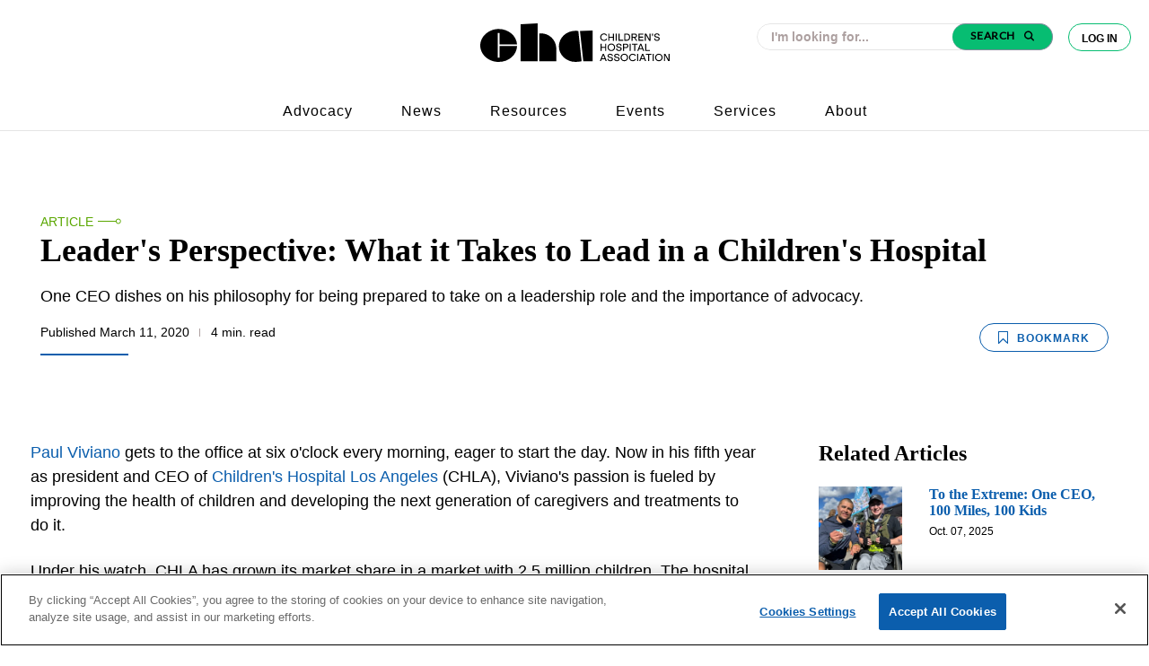

--- FILE ---
content_type: text/html; charset=utf-8
request_url: https://www.childrenshospitals.org/news/childrens-hospitals-today/2020/03/leaders-perspective-what-it-takes-to-lead-in-a-childrens-hospital
body_size: 13909
content:






<!DOCTYPE html>
<!--[if lt IE 7]>      <html class="no-js lt-ie9 lt-ie8 lt-ie7"> <![endif]-->
<!--[if IE 7]>         <html class="no-js lt-ie9 lt-ie8"> <![endif]-->
<!--[if IE 8]>         <html class="no-js lt-ie9"> <![endif]-->
<!--[if gt IE 8]><!-->
<html class="no-js" lang="en">
<!--<![endif]-->
<head>
        <!-- OneTrust Cookies Consent Notice start -->
            <script type="text/javascript" src="https://cdn.cookielaw.org/consent/d2e73bcb-3264-43ef-9f5a-0208143e8eea/OtAutoBlock.js"></script>
        <script src="https://cdn.cookielaw.org/scripttemplates/otSDKStub.js" type="text/javascript" charset="UTF-8"
                data-domain-script="d2e73bcb-3264-43ef-9f5a-0208143e8eea"></script>
        <script type="text/javascript">
            function OptanonWrapper() {}
        </script>
        <!-- OneTrust Cookies Consent Notice end -->

<link href="/-/media/feature/experience-accelerator/bootstrap-4/bootstrap-4/styles/pre-optimized-min.css?t=20251114T111259Z" rel="stylesheet"><link href="/-/media/base-themes/core-libraries/styles/pre-optimized-min.css?t=20251114T111256Z" rel="stylesheet"><link href="/-/media/base-themes/main-theme/styles/pre-optimized-min.css?t=20251114T111258Z" rel="stylesheet"><link href="/-/media/base-themes/glightbox/styles/glightboxmin.css" rel="stylesheet"><link href="/-/media/base-themes/splidejs/styles/splidemin.css" rel="stylesheet"><link href="/-/media/themes/cha/publicwebsite/2025-rebrand/styles/pre-optimized-min.css?t=20251210T195257Z" rel="stylesheet">    
    



<script type="application/javascript" src="https://ced.sascdn.com/tag/1541/smart.js" async></script>
<script type="application/javascript">
    var sas = sas || {};
    sas.cmd = sas.cmd || [];
    sas.cmd.push(function() {
        sas.setup({ networkid: 1541, domain: "https://www5.smartadserver.com", async: true });
    });
    sas.cmd.push(function() {
        sas.call("onecall", {
            siteId: 84126,
            pageId: 602862,
            formats: [
                 { id: 35013 }
                ,{ id: 35283 }
                ,{ id: 35016 }
                ,{ id: 36438 }
                ,{ id: 36439 }
                ,{ id: 69008 }
                ,{ id: 72402 }
                ,{ id: 97763 }
                ,{ id: 86355 }
            ],
            target: ''
        });
    });
</script>



<title>Leader&#39;s Perspective: What it Takes to Lead in a Children&#39;s Hospital</title>





<!-- Google Tag Manager -->
<script>(function(w,d,s,l,i){w[l]=w[l]||[];w[l].push({'gtm.start':
new Date().getTime(),event:'gtm.js'});var f=d.getElementsByTagName(s)[0],
j=d.createElement(s),dl=l!='dataLayer'?'&l='+l:'';j.async=true;j.src=
'https://www.googletagmanager.com/gtm.js?id='+i+dl;f.parentNode.insertBefore(j,f);
})(window,document,'script','dataLayer','GTM-W8QB4PD');</script>
<!-- End Google Tag Manager -->

<!-- Google Search Console -->
<meta name="google-site-verification" content="UZhvLkZmx6ziU3d2I6DYJG6VnTVsGInKSME3NtpfTYE" />
<!-- End Google Search Console -->

<!--  Monotype fonts -->
<link rel="preconnect" href="https://cdn.fonts.net">
<link href="https://cdn.fonts.net/kit/15f19b62-eef1-4717-b1cd-a7737d91cb40/15f19b62-eef1-4717-b1cd-a7737d91cb40.css" rel="stylesheet" />

<!-- Schema Markup -->
<script type="application/ld+json">{"@context":"https://schema.org","@graph":[{"@type":"WebSite","url":"https://www.childrenshospitals.org/","potentialAction":[{"@type":"SearchAction","target":{"@type":"EntryPoint","urlTemplate":"https://www.childrenshospitals.org/search#q={search_term_string}&t=PublicWebsiteTab&sort=relevancy"},"query-input":"required name=search_term_string"}],"inLanguage":"en-US"},{"@type":"Organization","name":"Children's Hospital Association","alternateName":"CHA","url":"https://www.childrenshospitals.org/","logo":{"@type":"ImageObject","inLanguage":"en-US","url":"https://www.childrenshospitals.org/-/media/project/cha/publicwebsite/chalogo.svg?h=55&iar=0&w=220&hash=4A720A4ED57F49E7B386DEF6E5921CB5","contentUrl":"https://www.childrenshospitals.org/-/media/project/cha/publicwebsite/chalogo.svg?h=55&iar=0&w=220&hash=4A720A4ED57F49E7B386DEF6E5921CB5","width":"224","height":"68"},"sameAs":["https://www.facebook.com/childrenshospitals","https://twitter.com/hospitals4kids","https://www.linkedin.com/company/children's-hospital-association/mycompany/verification/"]}]}</script>
<!-- End Schema Markup -->

<!-- BEGIN SHAREAHOLIC CODE -->
<link rel="preload" href="https://cdn.shareaholic.net/assets/pub/shareaholic.js" as="script" />
<meta name="shareaholic:site_id" content="d5d6262cd8929bba7b971d060b534484" />
<script data-cfasync="false" async src="https://cdn.shareaholic.net/assets/pub/shareaholic.js"></script>
<!-- END SHAREAHOLIC CODE -->



<meta property="og:description"  content="One CEO dishes on his philosophy for being prepared to take on a leadership role and the importance of advocacy. "><meta property="og:image"  content="https://www.childrenshospitals.org/-/media/images/global/large-card/default_article.jpg"><meta property="og:title"  content="Leader&#39;s Perspective: What it Takes to Lead in a Children&#39;s Hospital"><meta property="og:url"  content="https://www.childrenshospitals.org/news/childrens-hospitals-today/2020/03/leaders-perspective-what-it-takes-to-lead-in-a-childrens-hospital">



<meta  name="description" content="One CEO dishes on his philosophy for being prepared to take on a leadership role and the importance of advocacy. ">



<meta property="twitter:image"  content="https://www.childrenshospitals.org/-/media/images/global/large-card/default_article.jpg"><meta property="twitter:description"  content="One CEO dishes on his philosophy for being prepared to take on a leadership role and the importance of advocacy. "><meta property="twitter:title"  content="Leader&#39;s Perspective: What it Takes to Lead in a Children&#39;s Hospital"><meta property="twitter:card"  content="summary_large_image">

    <meta name="viewport" content="width=device-width, initial-scale=1" />






    <meta charset="UTF-8">
    <meta http-equiv="X-UA-Compatible" content="IE=edge">
    <meta name="viewport" content="width=device-width, initial-scale=1.0">
</head>
<body class="default-device cha bodyclass" data-chaprops-email="">
    


<div class="component plain-html col-12">
    <div class="component-content">
<!-- Google Tag Manager (noscript) -->
<noscript><iframe src="https://www.googletagmanager.com/ns.html?id=GTM-W8QB4PD"
height="0" width="0" style="display:none;visibility:hidden"></iframe></noscript>
<!-- End Google Tag Manager (noscript) -->    </div>
</div>
    <!-- second layout-->
    
<!-- #wrapper -->
<div id="wrapper">
    <!-- #header -->
    <header>
        <div id="header" class="container-fluid">
            





<div class="browser_out_modal">
    <div class="modal_box">
        <div class="contaner_header">
            <h4 class="section_header">
                Your Browser is Out of Date
            </h4>
        </div>
         
        <p>
            To provide you with the best experience, our websites uses features that are not supported by your current  browser. For the best experience on Childrenshospitals.org, please open this site in a different browser such as <a href="https://www.google.com/chrome/" target="_new">Google Chrome</a>
        </p>
        <div class="proceed_button">Proceed Anyway</div>
    </div>
</div> 













<!-- Navigation begin -->
<nav id="cha_nav" class="nav_component col-12">
    <div class="nav_top">
        <div class="inner_container">

            <a href="/" class='nav_logo_link'>
                <img src="/-/media/project/cha/publicwebsite/logos/brand_cha_horizontal_black.svg?iar=0&amp;hash=F29595F048E2DFDB989EDEDF1E991760" alt="CHA logo" />
            </a>

            <div class="top-right-container">

                <div class="search_wrap">
                    <div class="component coveo-globalsearchbox">
                        <div class="component coveo-searchresources">
                        
                        <link rel="stylesheet" href="https://static.cloud.coveo.com/searchui/v2.10116/css/CoveoFullSearch.css" />
                        <link rel="stylesheet" href="https://static.cloud.coveo.com/coveoforsitecore/ui/v0.64.7/css/CoveoForSitecore.css" />
                        <script class="coveo-script" type="text/javascript" src='https://static.cloud.coveo.com/searchui/v2.10116/js/CoveoJsSearch.Lazy.min.js'></script>
                        <script class="coveo-for-sitecore-script" type="text/javascript" src='https://static.cloud.coveo.com/coveoforsitecore/ui/v0.64.7/js/CoveoForSitecore.Lazy.min.js'></script>
                        <script type="text/javascript" src="https://static.cloud.coveo.com/searchui/v2.10116/js/cultures/en.js"></script>
                        
                        <div>
                        
                        
                            
                            
                            <!-- Resources -->
                            <div id="coveo3a949f41"
                                 class="CoveoForSitecoreContext"
                                            data-sc-should-have-analytics-component='true'
                                    data-sc-analytics-enabled='true'
                                    data-sc-current-language='en'
                                    data-prebind-sc-language-field-name='fieldTranslator'
                                    data-sc-language-field-name='_language'
                                    data-sc-labels='{&quot;Created&quot; : &quot;Created&quot; , &quot;Created By&quot; : &quot;Created by&quot; , &quot;Creation Time&quot; : &quot;Creation time.&quot; , &quot;Language&quot; : &quot;Language&quot; , &quot;Last Time Modified&quot; : &quot;Last time modified.&quot; , &quot;Template&quot; : &quot;Template&quot; , &quot;Uniform resource identifier&quot; : &quot;URI&quot; , &quot;Updated By&quot; : &quot;Updated by&quot; , &quot;If the problem persists contact the administrator.&quot; : &quot;If the problem persists contact the administrator.&quot; , &quot;Search is currently unavailable&quot; : &quot;Oops! Something went wrong on the server.&quot; , &quot;Ascending&quot; : &quot;Ascending&quot; , &quot;Descending&quot; : &quot;Descending&quot;}'
                                    data-sc-maximum-age='900000'
                                    data-sc-page-name='Leaders Perspective What it Takes to Lead in a Childrens Hospital'
                                    data-sc-page-name-full-path='/sitecore/content/CHA/PublicWebsite/Home/News/Childrens Hospitals Today/2020/03/Leaders Perspective What it Takes to Lead in a Childrens Hospital'
                                    data-sc-index-source-name='Coveo_web_index - PublicWebsiteProd104Farm'
                                    data-sc-is-in-experience-editor='false'
                                    data-sc-is-user-anonymous='true'
                                    data-sc-item-uri='sitecore://web/{E3A45117-9694-46F3-B1F3-837E8D1E41B4}?lang=en&amp;ver=1'
                                    data-sc-item-id='e3a45117-9694-46f3-b1f3-837e8d1e41b4'
                                    data-prebind-sc-latest-version-field-name='fieldTranslator'
                                    data-sc-latest-version-field-name='_latestversion'
                                    data-sc-rest-endpoint-uri='/coveo/rest'
                                    data-sc-analytics-endpoint-uri='/coveo/rest/ua'
                                    data-sc-site-name='PublicWebsiteCD'
                                    data-sc-field-prefix='f'
                                    data-sc-field-suffix='67210'
                                    data-sc-prefer-source-specific-fields='false'
                                    data-sc-external-fields='[{&quot;fieldName&quot;:&quot;permanentid&quot;,&quot;shouldEscape&quot;:false}]'
                                    data-sc-source-specific-fields='[{&quot;fieldName&quot;:&quot;attachmentparentid&quot;},{&quot;fieldName&quot;:&quot;author&quot;},{&quot;fieldName&quot;:&quot;clickableuri&quot;},{&quot;fieldName&quot;:&quot;collection&quot;},{&quot;fieldName&quot;:&quot;concepts&quot;},{&quot;fieldName&quot;:&quot;date&quot;},{&quot;fieldName&quot;:&quot;filetype&quot;},{&quot;fieldName&quot;:&quot;indexeddate&quot;},{&quot;fieldName&quot;:&quot;isattachment&quot;},{&quot;fieldName&quot;:&quot;language&quot;},{&quot;fieldName&quot;:&quot;printableuri&quot;},{&quot;fieldName&quot;:&quot;rowid&quot;},{&quot;fieldName&quot;:&quot;size&quot;},{&quot;fieldName&quot;:&quot;source&quot;},{&quot;fieldName&quot;:&quot;title&quot;},{&quot;fieldName&quot;:&quot;topparent&quot;},{&quot;fieldName&quot;:&quot;topparentid&quot;},{&quot;fieldName&quot;:&quot;transactionid&quot;},{&quot;fieldName&quot;:&quot;uri&quot;},{&quot;fieldName&quot;:&quot;urihash&quot;}]'
                        >
                            </div>
                            <script type="text/javascript">
                                var endpointConfiguration = {
                                    itemUri: "sitecore://web/{E3A45117-9694-46F3-B1F3-837E8D1E41B4}?lang=en&amp;ver=1",
                                    siteName: "PublicWebsiteCD",
                                    restEndpointUri: "/coveo/rest"
                                };
                                if (typeof (CoveoForSitecore) !== "undefined") {
                                    CoveoForSitecore.SearchEndpoint.configureSitecoreEndpoint(endpointConfiguration);
                                    CoveoForSitecore.version = "5.0.1368.1";
                                    var context = document.getElementById("coveo3a949f41");
                                    if (!!context) {
                                        CoveoForSitecore.Context.configureContext(context);
                                    }
                                }
                            </script>
                        </div>
                        </div><div class="component coveo-globalsearchbox">
                        
                        
                        
                        
                        
                        <script>
                            document.addEventListener("CoveoSearchEndpointInitialized", function() {
                                var searchboxElement = document.getElementById("_185F67BF-1D73-4AEE-9564-FDE5B0EB24D9");
                                searchboxElement.addEventListener("CoveoComponentInitialized", function() {
                                    CoveoForSitecore.initSearchboxIfStandalone(searchboxElement, "/search");
                                });
                            })
                        </script>    <div id="_185F67BF-1D73-4AEE-9564-FDE5B0EB24D9_container" class="coveo-for-sitecore-search-box-container"
                                             data-prebind-maximum-age='currentMaximumAge'
                        >
                                <div id="_185F67BF-1D73-4AEE-9564-FDE5B0EB24D9"
                                     class="CoveoSearchbox"
                                                     data-enable-omnibox='true'
                                         data-enable-query-suggest-addon='true'
                                         data-prebind-maximum-age='currentMaximumAge'
                                         data-placeholder='I&#39;m looking for...'
                                         data-clear-filters-on-new-query='false'
                        >
                                    
                                    
                        <script type="text/javascript">
                            document.addEventListener("CoveoSearchEndpointInitialized", function() {
                                var componentId = "_185F67BF-1D73-4AEE-9564-FDE5B0EB24D9";
                                var componentElement = document.getElementById(componentId);
                        
                                function showError(error) {
                                        console.error(error);
                                }
                        
                                function areCoveoResourcesIncluded() {
                                    return typeof (Coveo) !== "undefined";
                                }
                        
                                if (areCoveoResourcesIncluded()) {
                                    var event = document.createEvent("CustomEvent");
                                    event.initEvent("CoveoComponentInitialized", false, true);
                                    
                                    setTimeout(function() {
                                        componentElement.dispatchEvent(event);
                                    }, 0);
                                } else {
                                    componentElement.classList.add("invalid");
                                    showError("The Coveo Resources component must be included in this page.");
                                }
                            });
                        </script>
                                    <div class="CoveoForSitecoreBindWithUserContext"></div>
                                    <div class="CoveoForSitecoreExpressions"></div>
                                    <div class="CoveoForSitecoreConfigureSearchHub" data-sc-search-hub="Search"></div>
                                </div>
                                
                            </div>
                        </div>
                    </div>
                </div>


                
                
                                    <form action="/identity/externallogin?authenticationType=Okta&ReturnUrl=%2fidentity%2fexternallogincallback%3fReturnUrl%3d%252fmember-dashboard%26sc_site%3dPublicWebsiteCD%26authenticationSource%3dDefault&sc_site=PublicWebsiteCD" method="post"> 
                                        <button class="login_btn">
                                            Log In
                                
                        </button>
                    </form>

                
                
            </div>

            <div class="nav_links_wrapper">
            <a href="/advocacy">Advocacy</a><a href="/news">News</a><a href="/resources">Resources</a><a href="/education/events">Events</a><a href="/services">Services</a><a href="/about-cha">About</a>
            </div>
            <button class="mobile_hamburger">
            </button>
        </div>
    </div>
    <div class="mobile_nav">
        <div class="mobile_nav_top">
            <div class="mobile_nav_links">
            <a href="/advocacy">Advocacy</a><a href="/news">News</a><a href="/resources">Resources</a><a href="/education/events">Events</a><a href="/services">Services</a><a href="/about-cha">About CHA</a><a href="/hospital-directory">Find a Hospital</a><a href="/about-cha/about/careers">Careers</a><a href="/contact-us">Contact Us</a>
            </div>

        
                    <form action="/identity/externallogin?authenticationType=Okta&ReturnUrl=%2fidentity%2fexternallogincallback%3fReturnUrl%3d%252fmember-dashboard%26sc_site%3dPublicWebsiteCD%26authenticationSource%3dDefault&sc_site=PublicWebsiteCD" method="post"> 
                        <button class="member_login_mobile">
                            Member Log In
                
                </button>
            </form>


        </div>
        <div class="mobile_nav_bot">
            <div class="search_wrap mobile">
                <div class="component coveo-globalsearchbox">
                    <div class="component coveo-globalsearchbox">
                    
                    
                    
                    
                    
                    <script>
                        document.addEventListener("CoveoSearchEndpointInitialized", function() {
                            var searchboxElement = document.getElementById("coveoc8ef0b56");
                            searchboxElement.addEventListener("CoveoComponentInitialized", function() {
                                CoveoForSitecore.initSearchboxIfStandalone(searchboxElement, "/search");
                            });
                        })
                    </script>    <div id="coveoc8ef0b56_container" class="coveo-for-sitecore-search-box-container"
                                         data-prebind-maximum-age='currentMaximumAge'
                    >
                            <div id="coveoc8ef0b56"
                                 class="CoveoSearchbox"
                                                 data-enable-omnibox='true'
                                     data-enable-query-suggest-addon='true'
                                     data-prebind-maximum-age='currentMaximumAge'
                                     data-placeholder='I&#39;m looking for...'
                                     data-clear-filters-on-new-query='false'
                    >
                                
                                
                    <script type="text/javascript">
                        document.addEventListener("CoveoSearchEndpointInitialized", function() {
                            var componentId = "coveoc8ef0b56";
                            var componentElement = document.getElementById(componentId);
                    
                            function showError(error) {
                                    console.error(error);
                            }
                    
                            function areCoveoResourcesIncluded() {
                                return typeof (Coveo) !== "undefined";
                            }
                    
                            if (areCoveoResourcesIncluded()) {
                                var event = document.createEvent("CustomEvent");
                                event.initEvent("CoveoComponentInitialized", false, true);
                                
                                setTimeout(function() {
                                    componentElement.dispatchEvent(event);
                                }, 0);
                            } else {
                                componentElement.classList.add("invalid");
                                showError("The Coveo Resources component must be included in this page.");
                            }
                        });
                    </script>
                                <div class="CoveoForSitecoreBindWithUserContext"></div>
                                <div class="CoveoForSitecoreExpressions"></div>
                                <div class="CoveoForSitecoreConfigureSearchHub" data-sc-search-hub="Search"></div>
                            </div>
                            
                        </div>
                    </div>
                </div>
            </div>
            <div class="bottom_links">
                <a href="/content/utilities/privacy-policy">Privacy Policy</a><a href="/">Do Not Sell My Personal Information</a>
            </div>
            <div class="mobile_nav_foot">
                <a href="" class="white_logo_wrap">
                    <img src="/-/media/project/cha/publicwebsite/logos/brand_cha_horizontal_white.svg?iar=0&amp;hash=467FF7413933DCFC13937CE65F24B9E6" alt="CHA logo" />
                </a>
                <div class="text_wrap">
                    <div>
                        Champions for Children&#39;s Health
                    </div>
                    <div class="copy_wrap">
                        &#169; Children&#39;s Hospital Association
                    </div>
                </div>
            </div>
        </div>
        
    </div>
</nav>
<div class="cha_nav_spacer"></div>
    <!-- Navigation end -->

        </div>
    </header>
    <!-- /#header -->
    <!-- #content -->
    <main>
        <div id="content" class="container-fluid">
            










<div class="row">
    <div class="detail_page_layout cht_detail_layout">
        <div class="ad_spot_container">
            
<div class="component plain-html col-12">
    <div class="component-content">
<div id="sas_72402"></div>
<script type="application/javascript">
    sas.cmd.push(function() {
        sas.render("72402");  // Format : responsive_728x90 728x90
    });
</script>    </div>
</div>
        </div>
        


<div class="detail_hero rte">
    <div class="top_content">
        <div class="main_content_wrap">
                
                
                        <div class="category-breadcrumb">
                            <ol>
                                    <li>
                                        <a href="/Search#t=PublicWebsiteTab&sort=%40contentdate descending&f:@contenttype=[Article]">
                                            Article
                                        </a>
                                    </li>
                            </ol>
                            <img src="/images/icons-brand-accent.svg" />
                        </div>

            <h1>
                Leader&#39;s Perspective: What it Takes to Lead in a Children&#39;s Hospital
            </h1>
            <div class="subhead">
                One CEO dishes on his philosophy for being prepared to take on a leadership role and the importance of advocacy. 
            </div>
            
			
			
							<form action="/identity/externallogin?authenticationType=Okta&ReturnUrl=%2fidentity%2fexternallogincallback%3fReturnUrl%3d%252fnews%252fchildrens-hospitals-today%252f2020%252f03%252fleaders-perspective-what-it-takes-to-lead-in-a-childrens-hospital%26sc_site%3dPublicWebsiteCD%26authenticationSource%3dDefault&sc_site=PublicWebsiteCD" method="post"> 
								<button class="bookmark_button " data-itemid={E3A45117-9694-46F3-B1F3-837E8D1E41B4} data-isAuthenticated=false>   
									<svg xmlns="http://www.w3.org/2000/svg" width="11" height="14" viewBox="0 0 11 14"><path fill="#fff" d="M10.5.6H.5v12.6l5-4.6 5 4.7z"></path><path d="M10.5 0H.5C.2 0 0 .2 0 .5v13.1c0 .2.1.4.3.4.2.1.4 0 .6-.1l4.6-4.4 4.6 4.3c.1.1.2.1.4.1h.2c.2-.1.3-.2.3-.4V.5c0-.3-.2-.5-.5-.5zM10 12L5.9 8c-.1-.1-.2-.1-.4-.1-.1 0-.2 0-.4.1L1 12V1h9v11z" fill="#0b5ead"></path></svg>
									Bookmark
								</button>
							</form>
						
			
            
                            <div class="hero_byline">
                                
                                
                                
                                
                                            <span class="published_date solo">Published March 11, 2020</span>
                                        
                                
                                
                                            <div class="vr"></div>
                                        
                                
                                           <span class="time_read ">4 min. read</span>
                                        
                            </div>
                        
			
            
                            <div class="social_wrap">
                                <div class="shareaholic-canvas" data-app="share_buttons" data-app-id="33208184"></div>
                            </div>
                        
        </div>
    </div>
    <div class="hero_img_outer_wrap">
        
    </div>
</div>
        <div class="details_layout_cols">
            <div class="detail_left_col">
                


<div class="rte article_detail col-12">
    
    
            <article class="ellipsis">
                <p><a rel="noopener noreferrer" href="https://www.chla.org/paul-s-viviano" target="_blank" style="background-color: #ffffff;">Paul Viviano</a> gets to the office at six o'clock every morning, eager to start the day. Now in his fifth year as president and CEO of <a rel="noopener noreferrer" href="https://www.chla.org/" target="_blank" style="background-color: #ffffff;">Children's Hospital Los Angeles</a> (CHLA), Viviano's passion is fueled by improving the health of children and developing the next generation of caregivers and treatments to do it.</p>
            <p>Under his watch, CHLA has grown its market share in a market with 2.5 million children. The hospital is opening a new pediatric intensive care unit in the coming months. It is a leading provider of gene therapy for childhood blindness and CAR T-cell therapy for leukemia. </p>
            <p>A California native, Viviano brings to CHLA three decades of health care leadership in academic medical centers, for-profit health care organizations and nonprofit community hospitals. Before joining CHLA, he served as CEO of the $1.7 billion <a rel="noopener noreferrer" href="https://health.ucsd.edu/Pages/default.aspx" target="_blank">UC San Diego Health System</a>. Viviano spoke with Children's Hospitals Today about his experience and passions&mdash;and how they help him lead. </p>
            <h4><strong>How has your mix of experiences throughout your career prepared you for your role at CHLA?</strong></h4>
            <p>It's a matter of perspective. I believe every one of my experiences contributes to my ability to lead effectively. My research experience combined with business experience, combined with multiple-hospital health system experience, all have come into play as a leader of an academic medical center like <a rel="noopener noreferrer" href="http://www.chla.org/" target="_blank">Children's Hospital Los Angeles</a>. I think that has prepared me for the many opportunities and challenges that any organization, specifically our organization, faces. </p>
            <p>I'm the luckiest guy in the world. I've been able to work at wonderful places, all leading to what is, without a doubt, the pinnacle of my career working here at CHLA and leading an organization that is so committed to the legacy of creating health and developing the future health of the community for children. The special nature of what we do&mdash;the excellent care, the compassionate care that's focused on patient experience, the development of new treatments&mdash;fuels our academic mission. </p>
            <h4><strong>As you look back over the past five years at CHLA, what accomplishment are you most proud of?</strong></h4>
            <p>It's hard to name one thing. When I started in late 2015, we started a strategic planning process. I'm proud of the process we adopted, which was inclusive of our faculty, our nurses, the community. They would talk to us about how best to cast the future of CHLA. We developed a strategic plan that, in the end, translated into, how do we make it actionable? What elements do we implement? And we've implemented most of them. That's fueled our growth curve and the expansion of our services.</p>
            <p>The spirit, morale, focus, enthusiasm and momentum here have all been created by the new strategic plan combined with a leadership team that is leading with optimism. They obviously all have the domain expertise, but they also have the love for our mission and the devotion to these precious children we're treating.&nbsp;</p>
            <h4><strong>As a leader of a children's hospital, what importance do you place on advocacy?</strong></h4>
            <p>Being a health care advocate is part of our individual and collective responsibilities as leaders in children's health care. </p>
            <p>We take this responsibility very seriously. We played a role when there was an attempt to repeal the Affordable Care Act in Congress. We were playing a major role in advocating relative to the CMS Fiscal Accountability Rule around Medicaid. </p>
            <p>We are actively involved in public policy debate, and we spent a lot of time with elected officials and regulators to make sure we have access to them when issues become pressing or important to us. That includes relationships with elected officials, public health officials and state officials. We invest time making sure they're aware of the transformative work we do and the special focus we have on children, caring for the underserved and being a safety-net provider for the greater Southern California area. Developing these relationships is central to the future of children's health care.</p>
            <h4><strong>What advice would you give to help others lead in the children's hospital setting?</strong></h4>
            <p>Our job as leaders is to solve problems and to allocate resources that are consistent with our mission. While a lot of analysis is often necessary, the premium is on actually taking action...on allocating resources and trying to translate that allocation of resources into achieving your mission and vision as an organization.</p>
            <p>At the end of the day, we're here to improve the health of children. That includes providing outstanding care in a compassionate way and developing the future generation of caregivers and developing treatments and cures for children that didn't exist yesterday. At the end of the day, that allocation of resources is what we're here to do. It's great to think about what needs to be done, but actually deciding what to do is the essence of it. And these are tough decisions. You can have all the money in the world, but you won't be able to do everything. You have to allocate it and invest it wisely. &nbsp;</p>
                
                            <div class="stats_callout_container">
                                
                            </div>
                            <div class="ellipses">
                            </div>
                        
            </article>
        
    
    
    
        <div class="component rich-text col-12">
            <div class="component-content">
            </div>
        </div>
    
    
    
    
    <div class="article_detail">
    	<div class="tag_wrapper">
    		
    					
    							
    							
    							
    									<a class="ref_tag" href="/search#t=PublicWebsiteTab&amp;sort=relevancy&amp;f:topics=[Advocacy]">Advocacy</a>
    												
    						
    							
    							
    							
    									<a class="ref_tag" href="/search#t=PublicWebsiteTab&amp;sort=relevancy&amp;f:topics=[Management%20and%20Leadership]">Management and Leadership</a>
    												
    						
    					
    	</div>
    </div> 
    
    
    
    
    
    
    
                
    
    
    
    
    <div class="content-list-component col-12">
        <h2 class="content-list-title">What&#39;s Trending</h2>
        <ol class="content-list">
        
                <li class="content-list-items"><a href="/news/childrens-hospitals-today/2025/08/4-day-workweeks-ease-burnout-for-nursing-and-respiratory-staff">4-Day Workweeks Ease Burnout for Nursing and Respiratory Staff</a></li> 
            
                <li class="content-list-items"><a href="/news/childrens-hospitals-today/2025/12/hold-my-hand">Hold My Hand</a></li> 
            
                <li class="content-list-items"><a href="/news/childrens-hospitals-today/2025/09/the-transforming-power-of-sickle-cell-gene-therapy">The Transforming Power of Sickle Cell Gene Therapy (and Why Access Is Important)</a></li> 
            
                <li class="content-list-items"><a href="/news/childrens-hospitals-today/2024/05/7-immersive-designs-that-improve-the-patient-experience">7 Immersive Designs That Improve the Patient Experience</a></li> 
            
                <li class="content-list-items"><a href="/news/childrens-hospitals-today/2025/11/a-tiered-response-model-for-behavioral-escalations">A Tiered Response Model for Behavioral Escalations</a></li> 
            
        </ol>
    </div> 
</div>


            </div>
            <div class="detail_right_col">
                <div>
                    




<div class="related_articles_container">
    
            <h2 class="related_articles_title">Related Articles</h2>
        
    
        
          
                <div class="related_article_preview">
                    <div class="related_article_thumbnail">
                        
                                            <a href="https://www.childrenshospitals.org/news/childrens-hospitals-today/2025/10/to-the-extreme-one-ceo-100-miles-100-kids">
                                                <img src="/-/media/images/global/thumbnail/leadville_run1025.jpg" class="article_thumbnail_image" />
                                            </a>
                                        
                    </div>
                    <div class="related_article_description">
                        
                                            <p>
                                                <a href="https://www.childrenshospitals.org/news/childrens-hospitals-today/2025/10/to-the-extreme-one-ceo-100-miles-100-kids">
                                                    To the Extreme: One CEO, 100 Miles, 100 Kids
                                                </a>
                                            </p>
                                        
                    <span class="related_article_date">
                        
                                            Oct. 07, 2025
                                        
                    </span>
                </div>
            </div>
            <hr class="article_separator"/>
        
        
          
                <div class="related_article_preview">
                    <div class="related_article_thumbnail">
                        
                                            <a href="https://www.childrenshospitals.org/news/childrens-hospitals-today/2025/09/the-transforming-power-of-sickle-cell-gene-therapy">
                                                <img src="/-/media/images/global/thumbnail/sickle_cell_choa0925.jpg" class="article_thumbnail_image" />
                                            </a>
                                        
                    </div>
                    <div class="related_article_description">
                        
                                            <p>
                                                <a href="https://www.childrenshospitals.org/news/childrens-hospitals-today/2025/09/the-transforming-power-of-sickle-cell-gene-therapy">
                                                    The Transforming Power of Sickle Cell Gene Therapy (and Why Access Is Important)
                                                </a>
                                            </p>
                                        
                    <span class="related_article_date">
                        
                                            Sep. 12, 2025
                                        
                    </span>
                </div>
            </div>
            <hr class="article_separator"/>
        
        
          
                <div class="related_article_preview">
                    <div class="related_article_thumbnail">
                        
                                            <a href="https://www.childrenshospitals.org/news/childrens-hospitals-today/2025/08/4-day-workweeks-ease-burnout-for-nursing-and-respiratory-staff">
                                                <img src="/-/media/images/global/thumbnail/4_day_work_week0825.jpg" class="article_thumbnail_image" />
                                            </a>
                                        
                    </div>
                    <div class="related_article_description">
                        
                                            <p>
                                                <a href="https://www.childrenshospitals.org/news/childrens-hospitals-today/2025/08/4-day-workweeks-ease-burnout-for-nursing-and-respiratory-staff">
                                                    4-Day Workweeks Ease Burnout for Nursing and Respiratory Staff
                                                </a>
                                            </p>
                                        
                    <span class="related_article_date">
                        
                                            Aug. 07, 2025
                                        
                    </span>
                </div>
            </div>
            <hr class="article_separator"/>
        
</div>
<div class="component plain-html col-12">
    <div class="component-content">
<div id="sas_35013"></div>
<script type="application/javascript">
    sas.cmd.push(function() {
        sas.render("35013");  // Format :  IAB Medium Rectangle 1 (300x250) 300x250
    });
</script>    </div>
</div>




                    <div class="detail_ads_rail">
                        
<div class="component plain-html col-12">
    <div class="component-content">
<div id="sas_35283"></div>
<script type="application/javascript">
    sas.cmd.push(function() {
        sas.render("35283");  // Format :  IAB Medium Rectangle 2 (300x250) 300x250
    });
</script>    </div>
</div>
                    </div>
                </div>
            </div>
        </div>
        <div class="ad_spot_container">
            




  


<div class="component row-splitter">
        <div class="container-fluid">
            <div >
                
<div class="component plain-html col-12">
    <div class="component-content">
<div id="sas_72402"></div>
<script type="application/javascript">
    sas.cmd.push(function() {
        sas.render("72402");  // Format : responsive_728x90 728x90
    });
</script>    </div>
</div>
<div class="component plain-html">
    <div class="component-content">
<div id="sas_86355"></div>
<script type="application/javascript">
    sas.cmd.push(function() {
        sas.render("86355");  // Format : responsive_728x90_floor 728x90
    });
</script>    </div>
</div>
            </div>
        </div>
</div>
        </div>
    </div>
</div>




        </div>
    </main>
    <!-- /#content -->
    <!-- #footer -->
    <footer>
        <div id="footer" class="container-fluid">
            






<div class="row" data-unused="no-effect-at-all">
    <div class="footer_component col-12">
        <div class="inner_container">
            <div class="top_footer">
                <div class="top_left_content">
                    <img src="/-/media/project/cha/publicwebsite/logos/brand_cha_horizontal_white.svg?iar=0&amp;hash=467FF7413933DCFC13937CE65F24B9E6" alt="CHA logo" />
                    <!-- Children&rsquo;s Hospital Association is the national voice of more than 220 children&rsquo;s hospitals, advancing child health through innovation in the quality, cost and delivery of care. -->
                </div>
                <div class="top_right_content">
                    <ul class="footer_links">
                    
                                            <li>
                                                <a href="/about-cha">About CHA</a>
                                            </li>
                                            
                                            <li>
                                                <a href="/news">News</a>
                                            </li>
                                            
                                            <li>
                                                <a href="/about-cha/about/careers">Careers</a>
                                            </li>
                                            
                                            <li>
                                                <a href="/about-cha/about/jobs-at-hospitals">Jobs at Hospitals</a>
                                            </li>
                                            
                                            <li>
                                                <a href="/hospital-directory">Find a Hospital</a>
                                            </li>
                                            
                                            <li>
                                                <a href="/contact-us">Contact Us</a>
                                            </li>
                                            
                    </ul>
                    <ul class="social_links">
                    
                                            <li>
                                                <img src="/-/media/project/cha/publicwebsite/icons/linkedin-white.svg?h=15&amp;iar=0&amp;w=15&amp;hash=09618782E8643B1F217CEF8008C5A173" alt="linkedin" width="15" height="15" />
                                                <a target="_blank" rel="noopener noreferrer" href="https://www.linkedin.com/company/childrenshospitals/">LinkedIn</a>
                                            </li>
                                            
                                            <li>
                                                <img src="/-/media/project/cha/publicwebsite/icons/facebook-white.svg?h=15&amp;iar=0&amp;w=15&amp;hash=B8A12095B1855E7F663C94B8348CCF70" alt="facebook" width="15" height="15" />
                                                <a target="_blank" rel="noopener noreferrer" href="https://www.facebook.com/childrenshospitals">Facebook</a>
                                            </li>
                                            
                                            <li>
                                                <img src="/-/media/project/cha/publicwebsite/icons/x-logo.svg?h=14&amp;iar=0&amp;w=14&amp;hash=F585B330B6D71EE6DC2118DD8F3BE33E" alt="X" width="14" height="14" />
                                                <a target="_blank" rel="noopener noreferrer" href="https://twitter.com/hospitals4kids">X</a>
                                            </li>
                                            
                                            <li>
                                                <img src="/-/media/project/cha/publicwebsite/icons/yt_icon_mono_dark_w20.png?h=14&amp;iar=0&amp;w=20&amp;hash=BD6C71C05261249438ECB9BB82814BB2" alt="YouTube logo" width="20" height="14" />
                                                <a target="_blank" rel="noopener noreferrer" href="https://www.youtube.com/@childrenshospitalscha">YouTube</a>
                                            </li>
                                            
                                            <li>
                                                <img src="/-/media/project/cha/publicwebsite/icons/instagram.png?h=18&amp;iar=0&amp;w=18&amp;hash=342ACAFF8E53DDD2BA366A35C88FDB4A" alt="Instagram" width="18" height="18" />
                                                <a target="_blank" rel="noopener noreferrer" href="https://www.instagram.com/childrenshospitals/">Instagram</a>
                                            </li>
                                            
                    </ul>
                </div>
            </div>
            <hr>
            <div class="bottom_footer">
                <div class="bottom_left_content">
                
                                        <a href="/content/utilities/privacy-policy">Privacy Policy</a>
                                    
                                        <a href="/content/utilities/terms-of-use">Terms of Use</a>
                                    
                                        <a href="/content/utilities/security">Security and Compliance</a>
                                    
                                        <a href="/content/utilities/frequently-asked-questions">Frequently Asked Questions</a>
                                                
                </div>
                <div class="bottom_right_content">
                    © Children's Hospital Association
                </div>
            </div>
        </div>
    </div>
</div>
        </div>
    </footer>
    <!-- /#footer -->
</div>
<!-- /#wrapper -->

    <!-- layout file -->
    






<script src="/-/media/base-themes/core-libraries/scripts/pre-optimized-min.js?t=20251114T111256Z"></script><script src="/-/media/base-themes/xa-api/scripts/pre-optimized-min.js?t=20251114T111255Z"></script><script src="/-/media/base-themes/main-theme/scripts/pre-optimized-min.js?t=20251114T111258Z"></script><script src="/-/media/base-themes/google-maps-js-connector/scripts/pre-optimized-min.js?t=20251114T111253Z"></script><script src="/-/media/base-themes/maps/scripts/pre-optimized-min.js?t=20251114T111253Z"></script><script src="/-/media/base-themes/searchtheme/scripts/pre-optimized-min.js?t=20251114T111253Z"></script><script src="/-/media/base-themes/components-theme/scripts/pre-optimized-min.js?t=20251114T111257Z"></script><script src="/-/media/base-themes/resolve-conflicts/scripts/pre-optimized-min.js?t=20251114T111257Z"></script><script src="/-/media/base-themes/glightbox/scripts/glightboxmin.js"></script><script src="/-/media/base-themes/splidejs/scripts/splidemin.js"></script><script src="/-/media/base-themes/vimeo/scripts/playermin.js"></script><script src="/-/media/themes/cha/publicwebsite/2025-rebrand/scripts/pre-optimized-min.js?t=20251008T194335Z"></script>    <!-- /#wrapper -->
    <script>
        // set up global client namespaces
        window.CHA = window.CHA || {};
        window.CHA.UI = window.CHA.UI || {};
        window.CHA.Account = window.CHA.Account || {};
    </script>
</body>
<div class="vimeo_modal" id="vimeo_modal">
    <div id="modal_close">
        <img src="/images/icons-menu-close.svg" alt="">
    </div>
    <div class="modal_content">
        <div class="vimeo_player_wrap">
            <div class="iframe_wrap">
                <!-- Vimeo SDK -->
                <div id="vimeoVideo" class="vimeoVideo"></div>
                <!-- / Vimeo SDK -->
            </div>
        </div>
    </div>
</div>
<div class="indicator"></div>



</html>

--- FILE ---
content_type: image/svg+xml
request_url: https://www.childrenshospitals.org/-/media/project/cha/publicwebsite/icons/x-logo.svg?h=14&iar=0&w=14&hash=F585B330B6D71EE6DC2118DD8F3BE33E
body_size: 750
content:
<?xml version="1.0" encoding="UTF-8"?><svg id="Layer_1" xmlns="http://www.w3.org/2000/svg" viewBox="0 0 1200 1226.37"><defs><style>.cls-1{fill:#fff;stroke-width:0px;}</style></defs><path class="cls-1" d="M714.16,519.28L1160.89,0h-105.86l-387.89,450.89L357.33,0H0l468.49,681.82L0,1226.37h105.87l409.63-476.15,327.18,476.15h357.33l-485.86-707.09h.03ZM569.16,687.83l-47.47-67.89L144.01,79.69h162.6l304.8,435.99,47.47,67.89,396.2,566.72h-162.6l-323.31-462.45v-.03Z"/></svg>

--- FILE ---
content_type: image/svg+xml
request_url: https://www.childrenshospitals.org/-/media/project/cha/publicwebsite/icons/facebook-white.svg?h=15&iar=0&w=15&hash=B8A12095B1855E7F663C94B8348CCF70
body_size: 795
content:
<svg xmlns="http://www.w3.org/2000/svg" width="20" height="20" viewBox="0 0 20 20">
    <g fill="none" fill-rule="evenodd">
        <g fill="#fff">
            <path d="M20 18.896c0 .61-.494 1.105-1.104 1.105H13.8v-7.746h2.6l.389-3.018h-2.99V7.31c0-.874.244-1.47 1.497-1.47h1.598v-2.7c-.277-.037-1.225-.12-2.329-.12-2.304 0-3.882 1.408-3.882 3.991v2.226H8.077v3.018h2.606v7.746h-9.58C.495 20 0 19.506 0 18.896V1.104C0 .494.494 0 1.104 0h17.792C19.506 0 20 .494 20 1.104v17.792"/>
        </g>
    </g>
</svg>


--- FILE ---
content_type: image/svg+xml
request_url: https://www.childrenshospitals.org/-/media/project/cha/publicwebsite/logos/brand_cha_horizontal_white.svg?iar=0&hash=467FF7413933DCFC13937CE65F24B9E6
body_size: 6560
content:
<?xml version="1.0" encoding="UTF-8"?>
<svg id="Layer_2" data-name="Layer 2" xmlns="http://www.w3.org/2000/svg" viewBox="0 0 1195.23 243.69">
  <defs>
    <style>
      .cls-1 {
        fill: #fff;
      }
    </style>
  </defs>
  <g id="Layer_1-2" data-name="Layer 1">
    <path class="cls-1" d="M121.35,143.84v72.36h-10.23V61.25h10.23v72.36h110.91c-3.52-54.61-54.12-97.93-116.03-97.93S0,82.25,0,139.69s52.04,104,116.23,104,113.7-44.33,116.13-99.85h-111.01Z"/>
    <g>
      <path class="cls-1" d="M362.19,0v239.14h-107.51V6.14L362.19,0Z"/>
      <path class="cls-1" d="M479.91,239.09h-107.49V63.18h10.72c51.81,0,94.09,40.69,96.65,91.85l.11,84.06Z"/>
      <path class="cls-1" d="M639.78,239.4c-13.39,2.5-25.17,4.29-38.99,4.29-57.81,0-104.64-44.02-104.64-98.3s46.86-98.27,104.64-98.27c6.26,0,12.4.51,18.34,1.51l20.64,190.77Z"/>
      <path class="cls-1" d="M709.24,45.27v194.13h-58.97l-20.98-191.14,79.96-2.99Z"/>
    </g>
    <g>
      <path class="cls-1" d="M756.87,87.29c0-14.7,10.99-23.65,23.59-23.65,8.27,0,16.12,3.89,19.95,11.18l-5.37,3.77c-2.41-5.62-7.97-8.95-14.57-8.95-9.14,0-16.86,6.36-16.86,17.72s7.53,17.66,16.8,17.66c6.67,0,12.41-3.33,14.76-9.14l5.43,3.71c-3.95,7.16-11.3,11.42-20.25,11.42-12.84,0-23.47-9.14-23.47-23.71Z"/>
      <path class="cls-1" d="M836.91,90.5h-22.05v19.58h-6.67v-45.39h6.67v19.88h22.05v-19.88h6.67v45.39h-6.67v-19.58Z"/>
      <path class="cls-1" d="M854.7,64.69h6.61v45.39h-6.61v-45.39Z"/>
      <path class="cls-1" d="M872.48,64.69h6.67v39.28h22.42v6.11h-29.09v-45.39Z"/>
      <path class="cls-1" d="M908.8,64.69h16.12c13.21,0,21.18,7.72,21.18,22.11s-7.97,23.28-21.18,23.28h-16.12v-45.39ZM924.36,104.08c9.32,0,15.13-6.36,15.13-17.29s-5.8-16.12-15.13-16.12h-8.89v33.41h8.89Z"/>
      <path class="cls-1" d="M954.5,64.69h20.13c9.32,0,14.76,5.43,14.76,13.15,0,6.92-4.14,11.86-11.79,12.84l13.71,19.39h-7.84l-13.21-19.21h-9.08v19.21h-6.67v-45.39ZM974.45,84.94c5.31,0,8.27-2.84,8.27-7.1s-2.96-7.16-8.27-7.16h-13.28v14.26h13.28Z"/>
      <path class="cls-1" d="M998.72,64.69h30.51v5.99h-23.84v13.46h22.11v5.93h-22.11v14.02h23.96v5.99h-30.63v-45.39Z"/>
      <path class="cls-1" d="M1038.74,64.69h8.71l20.56,36.74v-36.74h6.55v45.39h-8.71l-20.56-36.68v36.68h-6.55v-45.39Z"/>
      <path class="cls-1" d="M1086.72,72.71h-4.01v-8.03h8.03v7.9c0,5-2.53,7.97-8.03,8.46v-3.52c3.15-.31,4.01-1.61,4.01-4.82Z"/>
      <path class="cls-1" d="M1097.1,96.67l6.3-3.03c0,7.04,4.32,11.61,11.92,11.61,6.11,0,10.5-2.9,10.5-7.53,0-12.29-27.67-2.96-27.67-20.75,0-8.27,7.78-13.34,16.73-13.34,10,0,16.43,5.87,17.11,12.91l-6.11,2.59c0-5.68-4.14-9.76-10.99-9.76-5.8,0-10,2.66-10,7.16,0,11.49,27.73,2.66,27.73,20.81,0,8.65-7.41,13.65-17.29,13.65s-17.11-5.37-18.22-14.33Z"/>
      <path class="cls-1" d="M788.3,154.64h-22.05v19.58h-6.67v-45.39h6.67v19.88h22.05v-19.88h6.67v45.39h-6.67v-19.58Z"/>
      <path class="cls-1" d="M803.38,151.43c0-14.51,11.24-23.65,23.9-23.65s23.77,9.14,23.77,23.65-11.05,23.71-23.77,23.71-23.9-9.2-23.9-23.71ZM844.38,151.43c0-11.18-7.9-17.66-17.11-17.66s-17.17,6.48-17.17,17.66,7.78,17.66,17.17,17.66,17.11-6.55,17.11-17.66Z"/>
      <path class="cls-1" d="M857.05,160.82l6.3-3.03c0,7.04,4.32,11.61,11.92,11.61,6.11,0,10.5-2.9,10.5-7.53,0-12.29-27.67-2.96-27.67-20.75,0-8.27,7.78-13.34,16.73-13.34,10,0,16.43,5.87,17.11,12.91l-6.11,2.59c0-5.68-4.14-9.76-10.99-9.76-5.8,0-10,2.66-10,7.16,0,11.49,27.73,2.66,27.73,20.81,0,8.65-7.41,13.65-17.29,13.65s-17.11-5.37-18.22-14.33Z"/>
      <path class="cls-1" d="M901.2,128.83h18.71c9.14,0,15.07,5.37,15.07,13.65,0,8.77-6.67,13.59-14.76,13.59h-12.35v18.16h-6.67v-45.39ZM919.91,150.07c5.13,0,8.4-3.03,8.4-7.6s-3.03-7.66-8.27-7.66h-12.17v15.25h12.04Z"/>
      <path class="cls-1" d="M942.83,128.83h6.61v45.39h-6.61v-45.39Z"/>
      <path class="cls-1" d="M971.36,134.94h-14.64v-6.11h35.88v6.11h-14.57v39.27h-6.67v-39.27Z"/>
      <path class="cls-1" d="M1009.28,128.83h7.1l18.34,45.39h-7.23l-4.51-11.67h-20.44l-4.57,11.67h-7.16l18.46-45.39ZM1020.7,156.68l-7.9-20.25-7.9,20.25h15.81Z"/>
      <path class="cls-1" d="M1040.9,128.83h6.67v39.28h22.42v6.11h-29.09v-45.39Z"/>
      <path class="cls-1" d="M773.11,192.97h7.1l18.34,45.39h-7.23l-4.51-11.67h-20.44l-4.57,11.67h-7.16l18.46-45.39ZM784.54,220.82l-7.9-20.25-7.9,20.25h15.81Z"/>
      <path class="cls-1" d="M802.27,224.96l6.3-3.03c0,7.04,4.32,11.61,11.92,11.61,6.11,0,10.5-2.9,10.5-7.53,0-12.29-27.67-2.96-27.67-20.75,0-8.28,7.78-13.34,16.73-13.34,10,0,16.43,5.87,17.11,12.91l-6.11,2.59c0-5.68-4.14-9.76-10.99-9.76-5.8,0-10,2.66-10,7.16,0,11.49,27.73,2.66,27.73,20.81,0,8.65-7.41,13.65-17.29,13.65s-17.11-5.37-18.22-14.33Z"/>
      <path class="cls-1" d="M843.95,224.96l6.3-3.03c0,7.04,4.32,11.61,11.92,11.61,6.11,0,10.5-2.9,10.5-7.53,0-12.29-27.67-2.96-27.67-20.75,0-8.28,7.78-13.34,16.74-13.34,10,0,16.43,5.87,17.1,12.91l-6.11,2.59c0-5.68-4.14-9.76-10.99-9.76-5.81,0-10,2.66-10,7.16,0,11.49,27.73,2.66,27.73,20.81,0,8.65-7.41,13.65-17.29,13.65s-17.11-5.37-18.22-14.33Z"/>
      <path class="cls-1" d="M885.39,215.57c0-14.51,11.24-23.65,23.9-23.65s23.77,9.14,23.77,23.65-11.05,23.71-23.77,23.71-23.9-9.2-23.9-23.71ZM926.4,215.57c0-11.18-7.9-17.66-17.11-17.66s-17.17,6.48-17.17,17.66,7.78,17.66,17.17,17.66,17.11-6.55,17.11-17.66Z"/>
      <path class="cls-1" d="M938.81,215.57c0-14.7,10.99-23.65,23.59-23.65,8.27,0,16.12,3.89,19.95,11.18l-5.37,3.77c-2.41-5.62-7.97-8.95-14.57-8.95-9.14,0-16.86,6.36-16.86,17.72s7.53,17.66,16.8,17.66c6.67,0,12.41-3.33,14.76-9.14l5.43,3.71c-3.95,7.16-11.3,11.42-20.25,11.42-12.84,0-23.47-9.14-23.47-23.71Z"/>
      <path class="cls-1" d="M990.13,192.97h6.61v45.39h-6.61v-45.39Z"/>
      <path class="cls-1" d="M1021.44,192.97h7.1l18.34,45.39h-7.23l-4.51-11.67h-20.44l-4.57,11.67h-7.16l18.46-45.39ZM1032.87,220.82l-7.9-20.25-7.9,20.25h15.81Z"/>
      <path class="cls-1" d="M1059.73,199.09h-14.64v-6.11h35.88v6.11h-14.57v39.27h-6.67v-39.27Z"/>
      <path class="cls-1" d="M1088.21,192.97h6.61v45.39h-6.61v-45.39Z"/>
      <path class="cls-1" d="M1103.28,215.57c0-14.51,11.24-23.65,23.9-23.65s23.77,9.14,23.77,23.65-11.05,23.71-23.77,23.71-23.9-9.2-23.9-23.71ZM1144.28,215.57c0-11.18-7.9-17.66-17.11-17.66s-17.17,6.48-17.17,17.66,7.78,17.66,17.17,17.66,17.11-6.55,17.11-17.66Z"/>
      <path class="cls-1" d="M1159.41,192.97h8.71l20.56,36.74v-36.74h6.55v45.39h-8.71l-20.56-36.68v36.68h-6.55v-45.39Z"/>
    </g>
  </g>
</svg>

--- FILE ---
content_type: image/svg+xml
request_url: https://www.childrenshospitals.org/images/icons-menu-close.svg
body_size: 766
content:
<svg xmlns="http://www.w3.org/2000/svg" width="15" height="15" viewBox="0 0 15 15">
    <g fill="none" fill-rule="evenodd">
        <g fill="#333" fill-rule="nonzero" stroke="#333" stroke-width=".5">
            <g>
                <path d="M8.329 7.5l6.5-6.5c.228-.229.228-.6 0-.828-.23-.23-.6-.23-.83 0L7.5 6.672 1 .171c-.229-.23-.6-.23-.828 0-.23.228-.23.6 0 .828l6.5 6.5-6.5 6.5c-.23.229-.23.6 0 .828.114.115.264.172.414.172.15 0 .3-.057.414-.172l6.5-6.5 6.5 6.5c.114.115.264.172.414.172.15 0 .3-.057.414-.172.23-.228.23-.6 0-.828l-6.5-6.5z" transform="translate(-436 -3298) translate(436 3298)"/>
            </g>
        </g>
    </g>
</svg>


--- FILE ---
content_type: image/svg+xml
request_url: https://www.childrenshospitals.org/-/media/project/cha/publicwebsite/logos/brand_cha_horizontal_black.svg?iar=0&hash=F29595F048E2DFDB989EDEDF1E991760
body_size: 5998
content:
<?xml version="1.0" encoding="UTF-8"?>
<svg id="Layer_2" data-name="Layer 2" xmlns="http://www.w3.org/2000/svg" viewBox="0 0 1195.23 243.69">
  <g id="Layer_1-2" data-name="Layer 1">
    <path d="M121.35,143.84v72.36h-10.23V61.25h10.23v72.36h110.91c-3.52-54.61-54.12-97.93-116.03-97.93S0,82.25,0,139.69s52.04,104,116.23,104,113.7-44.33,116.13-99.85h-111.01Z"/>
    <g>
      <path d="M362.19,0v239.14h-107.51V6.14L362.19,0Z"/>
      <path d="M479.91,239.09h-107.49V63.18h10.72c51.81,0,94.09,40.69,96.65,91.85l.11,84.06Z"/>
      <path d="M639.78,239.4c-13.39,2.5-25.17,4.29-38.99,4.29-57.81,0-104.64-44.02-104.64-98.3s46.86-98.27,104.64-98.27c6.26,0,12.4.51,18.34,1.51l20.64,190.77Z"/>
      <path d="M709.24,45.27v194.13h-58.97l-20.98-191.14,79.96-2.99Z"/>
    </g>
    <g>
      <path d="M756.87,87.29c0-14.7,10.99-23.65,23.59-23.65,8.27,0,16.12,3.89,19.95,11.18l-5.37,3.77c-2.41-5.62-7.97-8.95-14.57-8.95-9.14,0-16.86,6.36-16.86,17.72s7.53,17.66,16.8,17.66c6.67,0,12.41-3.33,14.76-9.14l5.43,3.71c-3.95,7.16-11.3,11.42-20.25,11.42-12.84,0-23.47-9.14-23.47-23.71Z"/>
      <path d="M836.91,90.5h-22.05v19.58h-6.67v-45.39h6.67v19.88h22.05v-19.88h6.67v45.39h-6.67v-19.58Z"/>
      <path d="M854.7,64.69h6.61v45.39h-6.61v-45.39Z"/>
      <path d="M872.48,64.69h6.67v39.28h22.42v6.11h-29.09v-45.39Z"/>
      <path d="M908.8,64.69h16.12c13.21,0,21.18,7.72,21.18,22.11s-7.97,23.28-21.18,23.28h-16.12v-45.39ZM924.36,104.08c9.32,0,15.13-6.36,15.13-17.29s-5.8-16.12-15.13-16.12h-8.89v33.41h8.89Z"/>
      <path d="M954.5,64.69h20.13c9.32,0,14.76,5.43,14.76,13.15,0,6.92-4.14,11.86-11.79,12.84l13.71,19.39h-7.84l-13.21-19.21h-9.08v19.21h-6.67v-45.39ZM974.45,84.94c5.31,0,8.27-2.84,8.27-7.1s-2.96-7.16-8.27-7.16h-13.28v14.26h13.28Z"/>
      <path d="M998.72,64.69h30.51v5.99h-23.84v13.46h22.11v5.93h-22.11v14.02h23.96v5.99h-30.63v-45.39Z"/>
      <path d="M1038.74,64.69h8.71l20.56,36.74v-36.74h6.55v45.39h-8.71l-20.56-36.68v36.68h-6.55v-45.39Z"/>
      <path d="M1086.72,72.71h-4.01v-8.03h8.03v7.9c0,5-2.53,7.97-8.03,8.46v-3.52c3.15-.31,4.01-1.61,4.01-4.82Z"/>
      <path d="M1097.1,96.67l6.3-3.03c0,7.04,4.32,11.61,11.92,11.61,6.11,0,10.5-2.9,10.5-7.53,0-12.29-27.67-2.96-27.67-20.75,0-8.27,7.78-13.34,16.73-13.34,10,0,16.43,5.87,17.11,12.91l-6.11,2.59c0-5.68-4.14-9.76-10.99-9.76-5.8,0-10,2.66-10,7.16,0,11.49,27.73,2.66,27.73,20.81,0,8.65-7.41,13.65-17.29,13.65s-17.11-5.37-18.22-14.33Z"/>
      <path d="M788.3,154.64h-22.05v19.58h-6.67v-45.39h6.67v19.88h22.05v-19.88h6.67v45.39h-6.67v-19.58Z"/>
      <path d="M803.38,151.43c0-14.51,11.24-23.65,23.9-23.65s23.77,9.14,23.77,23.65-11.05,23.71-23.77,23.71-23.9-9.2-23.9-23.71ZM844.38,151.43c0-11.18-7.9-17.66-17.11-17.66s-17.17,6.48-17.17,17.66,7.78,17.66,17.17,17.66,17.11-6.55,17.11-17.66Z"/>
      <path d="M857.05,160.82l6.3-3.03c0,7.04,4.32,11.61,11.92,11.61,6.11,0,10.5-2.9,10.5-7.53,0-12.29-27.67-2.96-27.67-20.75,0-8.27,7.78-13.34,16.73-13.34,10,0,16.43,5.87,17.11,12.91l-6.11,2.59c0-5.68-4.14-9.76-10.99-9.76-5.8,0-10,2.66-10,7.16,0,11.49,27.73,2.66,27.73,20.81,0,8.65-7.41,13.65-17.29,13.65s-17.11-5.37-18.22-14.33Z"/>
      <path d="M901.2,128.83h18.71c9.14,0,15.07,5.37,15.07,13.65,0,8.77-6.67,13.59-14.76,13.59h-12.35v18.16h-6.67v-45.39ZM919.91,150.07c5.13,0,8.4-3.03,8.4-7.6s-3.03-7.66-8.27-7.66h-12.17v15.25h12.04Z"/>
      <path d="M942.83,128.83h6.61v45.39h-6.61v-45.39Z"/>
      <path d="M971.36,134.94h-14.64v-6.11h35.88v6.11h-14.57v39.27h-6.67v-39.27Z"/>
      <path d="M1009.28,128.83h7.1l18.34,45.39h-7.23l-4.51-11.67h-20.44l-4.57,11.67h-7.16l18.46-45.39ZM1020.7,156.68l-7.9-20.25-7.9,20.25h15.81Z"/>
      <path d="M1040.9,128.83h6.67v39.28h22.42v6.11h-29.09v-45.39Z"/>
      <path d="M773.11,192.97h7.1l18.34,45.39h-7.23l-4.51-11.67h-20.44l-4.57,11.67h-7.16l18.46-45.39ZM784.54,220.82l-7.9-20.25-7.9,20.25h15.81Z"/>
      <path d="M802.27,224.96l6.3-3.03c0,7.04,4.32,11.61,11.92,11.61,6.11,0,10.5-2.9,10.5-7.53,0-12.29-27.67-2.96-27.67-20.75,0-8.28,7.78-13.34,16.73-13.34,10,0,16.43,5.87,17.11,12.91l-6.11,2.59c0-5.68-4.14-9.76-10.99-9.76-5.8,0-10,2.66-10,7.16,0,11.49,27.73,2.66,27.73,20.81,0,8.65-7.41,13.65-17.29,13.65s-17.11-5.37-18.22-14.33Z"/>
      <path d="M843.95,224.96l6.3-3.03c0,7.04,4.32,11.61,11.92,11.61,6.11,0,10.5-2.9,10.5-7.53,0-12.29-27.67-2.96-27.67-20.75,0-8.28,7.78-13.34,16.74-13.34,10,0,16.43,5.87,17.1,12.91l-6.11,2.59c0-5.68-4.14-9.76-10.99-9.76-5.81,0-10,2.66-10,7.16,0,11.49,27.73,2.66,27.73,20.81,0,8.65-7.41,13.65-17.29,13.65s-17.11-5.37-18.22-14.33Z"/>
      <path d="M885.39,215.57c0-14.51,11.24-23.65,23.9-23.65s23.77,9.14,23.77,23.65-11.05,23.71-23.77,23.71-23.9-9.2-23.9-23.71ZM926.4,215.57c0-11.18-7.9-17.66-17.11-17.66s-17.17,6.48-17.17,17.66,7.78,17.66,17.17,17.66,17.11-6.55,17.11-17.66Z"/>
      <path d="M938.81,215.57c0-14.7,10.99-23.65,23.59-23.65,8.27,0,16.12,3.89,19.95,11.18l-5.37,3.77c-2.41-5.62-7.97-8.95-14.57-8.95-9.14,0-16.86,6.36-16.86,17.72s7.53,17.66,16.8,17.66c6.67,0,12.41-3.33,14.76-9.14l5.43,3.71c-3.95,7.16-11.3,11.42-20.25,11.42-12.84,0-23.47-9.14-23.47-23.71Z"/>
      <path d="M990.13,192.97h6.61v45.39h-6.61v-45.39Z"/>
      <path d="M1021.44,192.97h7.1l18.34,45.39h-7.23l-4.51-11.67h-20.44l-4.57,11.67h-7.16l18.46-45.39ZM1032.87,220.82l-7.9-20.25-7.9,20.25h15.81Z"/>
      <path d="M1059.73,199.09h-14.64v-6.11h35.88v6.11h-14.57v39.27h-6.67v-39.27Z"/>
      <path d="M1088.21,192.97h6.61v45.39h-6.61v-45.39Z"/>
      <path d="M1103.28,215.57c0-14.51,11.24-23.65,23.9-23.65s23.77,9.14,23.77,23.65-11.05,23.71-23.77,23.71-23.9-9.2-23.9-23.71ZM1144.28,215.57c0-11.18-7.9-17.66-17.11-17.66s-17.17,6.48-17.17,17.66,7.78,17.66,17.17,17.66,17.11-6.55,17.11-17.66Z"/>
      <path d="M1159.41,192.97h8.71l20.56,36.74v-36.74h6.55v45.39h-8.71l-20.56-36.68v36.68h-6.55v-45.39Z"/>
    </g>
  </g>
</svg>